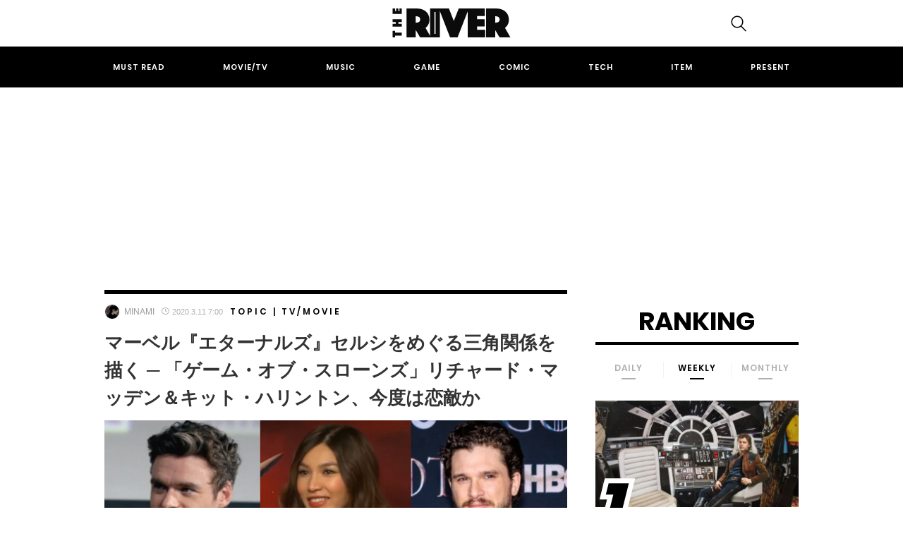

--- FILE ---
content_type: text/html; charset=utf-8
request_url: https://www.google.com/recaptcha/api2/anchor?ar=1&k=6Lc-IOgoAAAAAEugkxx7Y29d0TY9OivrtBil-O6l&co=aHR0cHM6Ly90aGVyaXZlci5qcDo0NDM.&hl=en&v=PoyoqOPhxBO7pBk68S4YbpHZ&size=invisible&anchor-ms=20000&execute-ms=30000&cb=2g3vhg4mumn5
body_size: 49817
content:
<!DOCTYPE HTML><html dir="ltr" lang="en"><head><meta http-equiv="Content-Type" content="text/html; charset=UTF-8">
<meta http-equiv="X-UA-Compatible" content="IE=edge">
<title>reCAPTCHA</title>
<style type="text/css">
/* cyrillic-ext */
@font-face {
  font-family: 'Roboto';
  font-style: normal;
  font-weight: 400;
  font-stretch: 100%;
  src: url(//fonts.gstatic.com/s/roboto/v48/KFO7CnqEu92Fr1ME7kSn66aGLdTylUAMa3GUBHMdazTgWw.woff2) format('woff2');
  unicode-range: U+0460-052F, U+1C80-1C8A, U+20B4, U+2DE0-2DFF, U+A640-A69F, U+FE2E-FE2F;
}
/* cyrillic */
@font-face {
  font-family: 'Roboto';
  font-style: normal;
  font-weight: 400;
  font-stretch: 100%;
  src: url(//fonts.gstatic.com/s/roboto/v48/KFO7CnqEu92Fr1ME7kSn66aGLdTylUAMa3iUBHMdazTgWw.woff2) format('woff2');
  unicode-range: U+0301, U+0400-045F, U+0490-0491, U+04B0-04B1, U+2116;
}
/* greek-ext */
@font-face {
  font-family: 'Roboto';
  font-style: normal;
  font-weight: 400;
  font-stretch: 100%;
  src: url(//fonts.gstatic.com/s/roboto/v48/KFO7CnqEu92Fr1ME7kSn66aGLdTylUAMa3CUBHMdazTgWw.woff2) format('woff2');
  unicode-range: U+1F00-1FFF;
}
/* greek */
@font-face {
  font-family: 'Roboto';
  font-style: normal;
  font-weight: 400;
  font-stretch: 100%;
  src: url(//fonts.gstatic.com/s/roboto/v48/KFO7CnqEu92Fr1ME7kSn66aGLdTylUAMa3-UBHMdazTgWw.woff2) format('woff2');
  unicode-range: U+0370-0377, U+037A-037F, U+0384-038A, U+038C, U+038E-03A1, U+03A3-03FF;
}
/* math */
@font-face {
  font-family: 'Roboto';
  font-style: normal;
  font-weight: 400;
  font-stretch: 100%;
  src: url(//fonts.gstatic.com/s/roboto/v48/KFO7CnqEu92Fr1ME7kSn66aGLdTylUAMawCUBHMdazTgWw.woff2) format('woff2');
  unicode-range: U+0302-0303, U+0305, U+0307-0308, U+0310, U+0312, U+0315, U+031A, U+0326-0327, U+032C, U+032F-0330, U+0332-0333, U+0338, U+033A, U+0346, U+034D, U+0391-03A1, U+03A3-03A9, U+03B1-03C9, U+03D1, U+03D5-03D6, U+03F0-03F1, U+03F4-03F5, U+2016-2017, U+2034-2038, U+203C, U+2040, U+2043, U+2047, U+2050, U+2057, U+205F, U+2070-2071, U+2074-208E, U+2090-209C, U+20D0-20DC, U+20E1, U+20E5-20EF, U+2100-2112, U+2114-2115, U+2117-2121, U+2123-214F, U+2190, U+2192, U+2194-21AE, U+21B0-21E5, U+21F1-21F2, U+21F4-2211, U+2213-2214, U+2216-22FF, U+2308-230B, U+2310, U+2319, U+231C-2321, U+2336-237A, U+237C, U+2395, U+239B-23B7, U+23D0, U+23DC-23E1, U+2474-2475, U+25AF, U+25B3, U+25B7, U+25BD, U+25C1, U+25CA, U+25CC, U+25FB, U+266D-266F, U+27C0-27FF, U+2900-2AFF, U+2B0E-2B11, U+2B30-2B4C, U+2BFE, U+3030, U+FF5B, U+FF5D, U+1D400-1D7FF, U+1EE00-1EEFF;
}
/* symbols */
@font-face {
  font-family: 'Roboto';
  font-style: normal;
  font-weight: 400;
  font-stretch: 100%;
  src: url(//fonts.gstatic.com/s/roboto/v48/KFO7CnqEu92Fr1ME7kSn66aGLdTylUAMaxKUBHMdazTgWw.woff2) format('woff2');
  unicode-range: U+0001-000C, U+000E-001F, U+007F-009F, U+20DD-20E0, U+20E2-20E4, U+2150-218F, U+2190, U+2192, U+2194-2199, U+21AF, U+21E6-21F0, U+21F3, U+2218-2219, U+2299, U+22C4-22C6, U+2300-243F, U+2440-244A, U+2460-24FF, U+25A0-27BF, U+2800-28FF, U+2921-2922, U+2981, U+29BF, U+29EB, U+2B00-2BFF, U+4DC0-4DFF, U+FFF9-FFFB, U+10140-1018E, U+10190-1019C, U+101A0, U+101D0-101FD, U+102E0-102FB, U+10E60-10E7E, U+1D2C0-1D2D3, U+1D2E0-1D37F, U+1F000-1F0FF, U+1F100-1F1AD, U+1F1E6-1F1FF, U+1F30D-1F30F, U+1F315, U+1F31C, U+1F31E, U+1F320-1F32C, U+1F336, U+1F378, U+1F37D, U+1F382, U+1F393-1F39F, U+1F3A7-1F3A8, U+1F3AC-1F3AF, U+1F3C2, U+1F3C4-1F3C6, U+1F3CA-1F3CE, U+1F3D4-1F3E0, U+1F3ED, U+1F3F1-1F3F3, U+1F3F5-1F3F7, U+1F408, U+1F415, U+1F41F, U+1F426, U+1F43F, U+1F441-1F442, U+1F444, U+1F446-1F449, U+1F44C-1F44E, U+1F453, U+1F46A, U+1F47D, U+1F4A3, U+1F4B0, U+1F4B3, U+1F4B9, U+1F4BB, U+1F4BF, U+1F4C8-1F4CB, U+1F4D6, U+1F4DA, U+1F4DF, U+1F4E3-1F4E6, U+1F4EA-1F4ED, U+1F4F7, U+1F4F9-1F4FB, U+1F4FD-1F4FE, U+1F503, U+1F507-1F50B, U+1F50D, U+1F512-1F513, U+1F53E-1F54A, U+1F54F-1F5FA, U+1F610, U+1F650-1F67F, U+1F687, U+1F68D, U+1F691, U+1F694, U+1F698, U+1F6AD, U+1F6B2, U+1F6B9-1F6BA, U+1F6BC, U+1F6C6-1F6CF, U+1F6D3-1F6D7, U+1F6E0-1F6EA, U+1F6F0-1F6F3, U+1F6F7-1F6FC, U+1F700-1F7FF, U+1F800-1F80B, U+1F810-1F847, U+1F850-1F859, U+1F860-1F887, U+1F890-1F8AD, U+1F8B0-1F8BB, U+1F8C0-1F8C1, U+1F900-1F90B, U+1F93B, U+1F946, U+1F984, U+1F996, U+1F9E9, U+1FA00-1FA6F, U+1FA70-1FA7C, U+1FA80-1FA89, U+1FA8F-1FAC6, U+1FACE-1FADC, U+1FADF-1FAE9, U+1FAF0-1FAF8, U+1FB00-1FBFF;
}
/* vietnamese */
@font-face {
  font-family: 'Roboto';
  font-style: normal;
  font-weight: 400;
  font-stretch: 100%;
  src: url(//fonts.gstatic.com/s/roboto/v48/KFO7CnqEu92Fr1ME7kSn66aGLdTylUAMa3OUBHMdazTgWw.woff2) format('woff2');
  unicode-range: U+0102-0103, U+0110-0111, U+0128-0129, U+0168-0169, U+01A0-01A1, U+01AF-01B0, U+0300-0301, U+0303-0304, U+0308-0309, U+0323, U+0329, U+1EA0-1EF9, U+20AB;
}
/* latin-ext */
@font-face {
  font-family: 'Roboto';
  font-style: normal;
  font-weight: 400;
  font-stretch: 100%;
  src: url(//fonts.gstatic.com/s/roboto/v48/KFO7CnqEu92Fr1ME7kSn66aGLdTylUAMa3KUBHMdazTgWw.woff2) format('woff2');
  unicode-range: U+0100-02BA, U+02BD-02C5, U+02C7-02CC, U+02CE-02D7, U+02DD-02FF, U+0304, U+0308, U+0329, U+1D00-1DBF, U+1E00-1E9F, U+1EF2-1EFF, U+2020, U+20A0-20AB, U+20AD-20C0, U+2113, U+2C60-2C7F, U+A720-A7FF;
}
/* latin */
@font-face {
  font-family: 'Roboto';
  font-style: normal;
  font-weight: 400;
  font-stretch: 100%;
  src: url(//fonts.gstatic.com/s/roboto/v48/KFO7CnqEu92Fr1ME7kSn66aGLdTylUAMa3yUBHMdazQ.woff2) format('woff2');
  unicode-range: U+0000-00FF, U+0131, U+0152-0153, U+02BB-02BC, U+02C6, U+02DA, U+02DC, U+0304, U+0308, U+0329, U+2000-206F, U+20AC, U+2122, U+2191, U+2193, U+2212, U+2215, U+FEFF, U+FFFD;
}
/* cyrillic-ext */
@font-face {
  font-family: 'Roboto';
  font-style: normal;
  font-weight: 500;
  font-stretch: 100%;
  src: url(//fonts.gstatic.com/s/roboto/v48/KFO7CnqEu92Fr1ME7kSn66aGLdTylUAMa3GUBHMdazTgWw.woff2) format('woff2');
  unicode-range: U+0460-052F, U+1C80-1C8A, U+20B4, U+2DE0-2DFF, U+A640-A69F, U+FE2E-FE2F;
}
/* cyrillic */
@font-face {
  font-family: 'Roboto';
  font-style: normal;
  font-weight: 500;
  font-stretch: 100%;
  src: url(//fonts.gstatic.com/s/roboto/v48/KFO7CnqEu92Fr1ME7kSn66aGLdTylUAMa3iUBHMdazTgWw.woff2) format('woff2');
  unicode-range: U+0301, U+0400-045F, U+0490-0491, U+04B0-04B1, U+2116;
}
/* greek-ext */
@font-face {
  font-family: 'Roboto';
  font-style: normal;
  font-weight: 500;
  font-stretch: 100%;
  src: url(//fonts.gstatic.com/s/roboto/v48/KFO7CnqEu92Fr1ME7kSn66aGLdTylUAMa3CUBHMdazTgWw.woff2) format('woff2');
  unicode-range: U+1F00-1FFF;
}
/* greek */
@font-face {
  font-family: 'Roboto';
  font-style: normal;
  font-weight: 500;
  font-stretch: 100%;
  src: url(//fonts.gstatic.com/s/roboto/v48/KFO7CnqEu92Fr1ME7kSn66aGLdTylUAMa3-UBHMdazTgWw.woff2) format('woff2');
  unicode-range: U+0370-0377, U+037A-037F, U+0384-038A, U+038C, U+038E-03A1, U+03A3-03FF;
}
/* math */
@font-face {
  font-family: 'Roboto';
  font-style: normal;
  font-weight: 500;
  font-stretch: 100%;
  src: url(//fonts.gstatic.com/s/roboto/v48/KFO7CnqEu92Fr1ME7kSn66aGLdTylUAMawCUBHMdazTgWw.woff2) format('woff2');
  unicode-range: U+0302-0303, U+0305, U+0307-0308, U+0310, U+0312, U+0315, U+031A, U+0326-0327, U+032C, U+032F-0330, U+0332-0333, U+0338, U+033A, U+0346, U+034D, U+0391-03A1, U+03A3-03A9, U+03B1-03C9, U+03D1, U+03D5-03D6, U+03F0-03F1, U+03F4-03F5, U+2016-2017, U+2034-2038, U+203C, U+2040, U+2043, U+2047, U+2050, U+2057, U+205F, U+2070-2071, U+2074-208E, U+2090-209C, U+20D0-20DC, U+20E1, U+20E5-20EF, U+2100-2112, U+2114-2115, U+2117-2121, U+2123-214F, U+2190, U+2192, U+2194-21AE, U+21B0-21E5, U+21F1-21F2, U+21F4-2211, U+2213-2214, U+2216-22FF, U+2308-230B, U+2310, U+2319, U+231C-2321, U+2336-237A, U+237C, U+2395, U+239B-23B7, U+23D0, U+23DC-23E1, U+2474-2475, U+25AF, U+25B3, U+25B7, U+25BD, U+25C1, U+25CA, U+25CC, U+25FB, U+266D-266F, U+27C0-27FF, U+2900-2AFF, U+2B0E-2B11, U+2B30-2B4C, U+2BFE, U+3030, U+FF5B, U+FF5D, U+1D400-1D7FF, U+1EE00-1EEFF;
}
/* symbols */
@font-face {
  font-family: 'Roboto';
  font-style: normal;
  font-weight: 500;
  font-stretch: 100%;
  src: url(//fonts.gstatic.com/s/roboto/v48/KFO7CnqEu92Fr1ME7kSn66aGLdTylUAMaxKUBHMdazTgWw.woff2) format('woff2');
  unicode-range: U+0001-000C, U+000E-001F, U+007F-009F, U+20DD-20E0, U+20E2-20E4, U+2150-218F, U+2190, U+2192, U+2194-2199, U+21AF, U+21E6-21F0, U+21F3, U+2218-2219, U+2299, U+22C4-22C6, U+2300-243F, U+2440-244A, U+2460-24FF, U+25A0-27BF, U+2800-28FF, U+2921-2922, U+2981, U+29BF, U+29EB, U+2B00-2BFF, U+4DC0-4DFF, U+FFF9-FFFB, U+10140-1018E, U+10190-1019C, U+101A0, U+101D0-101FD, U+102E0-102FB, U+10E60-10E7E, U+1D2C0-1D2D3, U+1D2E0-1D37F, U+1F000-1F0FF, U+1F100-1F1AD, U+1F1E6-1F1FF, U+1F30D-1F30F, U+1F315, U+1F31C, U+1F31E, U+1F320-1F32C, U+1F336, U+1F378, U+1F37D, U+1F382, U+1F393-1F39F, U+1F3A7-1F3A8, U+1F3AC-1F3AF, U+1F3C2, U+1F3C4-1F3C6, U+1F3CA-1F3CE, U+1F3D4-1F3E0, U+1F3ED, U+1F3F1-1F3F3, U+1F3F5-1F3F7, U+1F408, U+1F415, U+1F41F, U+1F426, U+1F43F, U+1F441-1F442, U+1F444, U+1F446-1F449, U+1F44C-1F44E, U+1F453, U+1F46A, U+1F47D, U+1F4A3, U+1F4B0, U+1F4B3, U+1F4B9, U+1F4BB, U+1F4BF, U+1F4C8-1F4CB, U+1F4D6, U+1F4DA, U+1F4DF, U+1F4E3-1F4E6, U+1F4EA-1F4ED, U+1F4F7, U+1F4F9-1F4FB, U+1F4FD-1F4FE, U+1F503, U+1F507-1F50B, U+1F50D, U+1F512-1F513, U+1F53E-1F54A, U+1F54F-1F5FA, U+1F610, U+1F650-1F67F, U+1F687, U+1F68D, U+1F691, U+1F694, U+1F698, U+1F6AD, U+1F6B2, U+1F6B9-1F6BA, U+1F6BC, U+1F6C6-1F6CF, U+1F6D3-1F6D7, U+1F6E0-1F6EA, U+1F6F0-1F6F3, U+1F6F7-1F6FC, U+1F700-1F7FF, U+1F800-1F80B, U+1F810-1F847, U+1F850-1F859, U+1F860-1F887, U+1F890-1F8AD, U+1F8B0-1F8BB, U+1F8C0-1F8C1, U+1F900-1F90B, U+1F93B, U+1F946, U+1F984, U+1F996, U+1F9E9, U+1FA00-1FA6F, U+1FA70-1FA7C, U+1FA80-1FA89, U+1FA8F-1FAC6, U+1FACE-1FADC, U+1FADF-1FAE9, U+1FAF0-1FAF8, U+1FB00-1FBFF;
}
/* vietnamese */
@font-face {
  font-family: 'Roboto';
  font-style: normal;
  font-weight: 500;
  font-stretch: 100%;
  src: url(//fonts.gstatic.com/s/roboto/v48/KFO7CnqEu92Fr1ME7kSn66aGLdTylUAMa3OUBHMdazTgWw.woff2) format('woff2');
  unicode-range: U+0102-0103, U+0110-0111, U+0128-0129, U+0168-0169, U+01A0-01A1, U+01AF-01B0, U+0300-0301, U+0303-0304, U+0308-0309, U+0323, U+0329, U+1EA0-1EF9, U+20AB;
}
/* latin-ext */
@font-face {
  font-family: 'Roboto';
  font-style: normal;
  font-weight: 500;
  font-stretch: 100%;
  src: url(//fonts.gstatic.com/s/roboto/v48/KFO7CnqEu92Fr1ME7kSn66aGLdTylUAMa3KUBHMdazTgWw.woff2) format('woff2');
  unicode-range: U+0100-02BA, U+02BD-02C5, U+02C7-02CC, U+02CE-02D7, U+02DD-02FF, U+0304, U+0308, U+0329, U+1D00-1DBF, U+1E00-1E9F, U+1EF2-1EFF, U+2020, U+20A0-20AB, U+20AD-20C0, U+2113, U+2C60-2C7F, U+A720-A7FF;
}
/* latin */
@font-face {
  font-family: 'Roboto';
  font-style: normal;
  font-weight: 500;
  font-stretch: 100%;
  src: url(//fonts.gstatic.com/s/roboto/v48/KFO7CnqEu92Fr1ME7kSn66aGLdTylUAMa3yUBHMdazQ.woff2) format('woff2');
  unicode-range: U+0000-00FF, U+0131, U+0152-0153, U+02BB-02BC, U+02C6, U+02DA, U+02DC, U+0304, U+0308, U+0329, U+2000-206F, U+20AC, U+2122, U+2191, U+2193, U+2212, U+2215, U+FEFF, U+FFFD;
}
/* cyrillic-ext */
@font-face {
  font-family: 'Roboto';
  font-style: normal;
  font-weight: 900;
  font-stretch: 100%;
  src: url(//fonts.gstatic.com/s/roboto/v48/KFO7CnqEu92Fr1ME7kSn66aGLdTylUAMa3GUBHMdazTgWw.woff2) format('woff2');
  unicode-range: U+0460-052F, U+1C80-1C8A, U+20B4, U+2DE0-2DFF, U+A640-A69F, U+FE2E-FE2F;
}
/* cyrillic */
@font-face {
  font-family: 'Roboto';
  font-style: normal;
  font-weight: 900;
  font-stretch: 100%;
  src: url(//fonts.gstatic.com/s/roboto/v48/KFO7CnqEu92Fr1ME7kSn66aGLdTylUAMa3iUBHMdazTgWw.woff2) format('woff2');
  unicode-range: U+0301, U+0400-045F, U+0490-0491, U+04B0-04B1, U+2116;
}
/* greek-ext */
@font-face {
  font-family: 'Roboto';
  font-style: normal;
  font-weight: 900;
  font-stretch: 100%;
  src: url(//fonts.gstatic.com/s/roboto/v48/KFO7CnqEu92Fr1ME7kSn66aGLdTylUAMa3CUBHMdazTgWw.woff2) format('woff2');
  unicode-range: U+1F00-1FFF;
}
/* greek */
@font-face {
  font-family: 'Roboto';
  font-style: normal;
  font-weight: 900;
  font-stretch: 100%;
  src: url(//fonts.gstatic.com/s/roboto/v48/KFO7CnqEu92Fr1ME7kSn66aGLdTylUAMa3-UBHMdazTgWw.woff2) format('woff2');
  unicode-range: U+0370-0377, U+037A-037F, U+0384-038A, U+038C, U+038E-03A1, U+03A3-03FF;
}
/* math */
@font-face {
  font-family: 'Roboto';
  font-style: normal;
  font-weight: 900;
  font-stretch: 100%;
  src: url(//fonts.gstatic.com/s/roboto/v48/KFO7CnqEu92Fr1ME7kSn66aGLdTylUAMawCUBHMdazTgWw.woff2) format('woff2');
  unicode-range: U+0302-0303, U+0305, U+0307-0308, U+0310, U+0312, U+0315, U+031A, U+0326-0327, U+032C, U+032F-0330, U+0332-0333, U+0338, U+033A, U+0346, U+034D, U+0391-03A1, U+03A3-03A9, U+03B1-03C9, U+03D1, U+03D5-03D6, U+03F0-03F1, U+03F4-03F5, U+2016-2017, U+2034-2038, U+203C, U+2040, U+2043, U+2047, U+2050, U+2057, U+205F, U+2070-2071, U+2074-208E, U+2090-209C, U+20D0-20DC, U+20E1, U+20E5-20EF, U+2100-2112, U+2114-2115, U+2117-2121, U+2123-214F, U+2190, U+2192, U+2194-21AE, U+21B0-21E5, U+21F1-21F2, U+21F4-2211, U+2213-2214, U+2216-22FF, U+2308-230B, U+2310, U+2319, U+231C-2321, U+2336-237A, U+237C, U+2395, U+239B-23B7, U+23D0, U+23DC-23E1, U+2474-2475, U+25AF, U+25B3, U+25B7, U+25BD, U+25C1, U+25CA, U+25CC, U+25FB, U+266D-266F, U+27C0-27FF, U+2900-2AFF, U+2B0E-2B11, U+2B30-2B4C, U+2BFE, U+3030, U+FF5B, U+FF5D, U+1D400-1D7FF, U+1EE00-1EEFF;
}
/* symbols */
@font-face {
  font-family: 'Roboto';
  font-style: normal;
  font-weight: 900;
  font-stretch: 100%;
  src: url(//fonts.gstatic.com/s/roboto/v48/KFO7CnqEu92Fr1ME7kSn66aGLdTylUAMaxKUBHMdazTgWw.woff2) format('woff2');
  unicode-range: U+0001-000C, U+000E-001F, U+007F-009F, U+20DD-20E0, U+20E2-20E4, U+2150-218F, U+2190, U+2192, U+2194-2199, U+21AF, U+21E6-21F0, U+21F3, U+2218-2219, U+2299, U+22C4-22C6, U+2300-243F, U+2440-244A, U+2460-24FF, U+25A0-27BF, U+2800-28FF, U+2921-2922, U+2981, U+29BF, U+29EB, U+2B00-2BFF, U+4DC0-4DFF, U+FFF9-FFFB, U+10140-1018E, U+10190-1019C, U+101A0, U+101D0-101FD, U+102E0-102FB, U+10E60-10E7E, U+1D2C0-1D2D3, U+1D2E0-1D37F, U+1F000-1F0FF, U+1F100-1F1AD, U+1F1E6-1F1FF, U+1F30D-1F30F, U+1F315, U+1F31C, U+1F31E, U+1F320-1F32C, U+1F336, U+1F378, U+1F37D, U+1F382, U+1F393-1F39F, U+1F3A7-1F3A8, U+1F3AC-1F3AF, U+1F3C2, U+1F3C4-1F3C6, U+1F3CA-1F3CE, U+1F3D4-1F3E0, U+1F3ED, U+1F3F1-1F3F3, U+1F3F5-1F3F7, U+1F408, U+1F415, U+1F41F, U+1F426, U+1F43F, U+1F441-1F442, U+1F444, U+1F446-1F449, U+1F44C-1F44E, U+1F453, U+1F46A, U+1F47D, U+1F4A3, U+1F4B0, U+1F4B3, U+1F4B9, U+1F4BB, U+1F4BF, U+1F4C8-1F4CB, U+1F4D6, U+1F4DA, U+1F4DF, U+1F4E3-1F4E6, U+1F4EA-1F4ED, U+1F4F7, U+1F4F9-1F4FB, U+1F4FD-1F4FE, U+1F503, U+1F507-1F50B, U+1F50D, U+1F512-1F513, U+1F53E-1F54A, U+1F54F-1F5FA, U+1F610, U+1F650-1F67F, U+1F687, U+1F68D, U+1F691, U+1F694, U+1F698, U+1F6AD, U+1F6B2, U+1F6B9-1F6BA, U+1F6BC, U+1F6C6-1F6CF, U+1F6D3-1F6D7, U+1F6E0-1F6EA, U+1F6F0-1F6F3, U+1F6F7-1F6FC, U+1F700-1F7FF, U+1F800-1F80B, U+1F810-1F847, U+1F850-1F859, U+1F860-1F887, U+1F890-1F8AD, U+1F8B0-1F8BB, U+1F8C0-1F8C1, U+1F900-1F90B, U+1F93B, U+1F946, U+1F984, U+1F996, U+1F9E9, U+1FA00-1FA6F, U+1FA70-1FA7C, U+1FA80-1FA89, U+1FA8F-1FAC6, U+1FACE-1FADC, U+1FADF-1FAE9, U+1FAF0-1FAF8, U+1FB00-1FBFF;
}
/* vietnamese */
@font-face {
  font-family: 'Roboto';
  font-style: normal;
  font-weight: 900;
  font-stretch: 100%;
  src: url(//fonts.gstatic.com/s/roboto/v48/KFO7CnqEu92Fr1ME7kSn66aGLdTylUAMa3OUBHMdazTgWw.woff2) format('woff2');
  unicode-range: U+0102-0103, U+0110-0111, U+0128-0129, U+0168-0169, U+01A0-01A1, U+01AF-01B0, U+0300-0301, U+0303-0304, U+0308-0309, U+0323, U+0329, U+1EA0-1EF9, U+20AB;
}
/* latin-ext */
@font-face {
  font-family: 'Roboto';
  font-style: normal;
  font-weight: 900;
  font-stretch: 100%;
  src: url(//fonts.gstatic.com/s/roboto/v48/KFO7CnqEu92Fr1ME7kSn66aGLdTylUAMa3KUBHMdazTgWw.woff2) format('woff2');
  unicode-range: U+0100-02BA, U+02BD-02C5, U+02C7-02CC, U+02CE-02D7, U+02DD-02FF, U+0304, U+0308, U+0329, U+1D00-1DBF, U+1E00-1E9F, U+1EF2-1EFF, U+2020, U+20A0-20AB, U+20AD-20C0, U+2113, U+2C60-2C7F, U+A720-A7FF;
}
/* latin */
@font-face {
  font-family: 'Roboto';
  font-style: normal;
  font-weight: 900;
  font-stretch: 100%;
  src: url(//fonts.gstatic.com/s/roboto/v48/KFO7CnqEu92Fr1ME7kSn66aGLdTylUAMa3yUBHMdazQ.woff2) format('woff2');
  unicode-range: U+0000-00FF, U+0131, U+0152-0153, U+02BB-02BC, U+02C6, U+02DA, U+02DC, U+0304, U+0308, U+0329, U+2000-206F, U+20AC, U+2122, U+2191, U+2193, U+2212, U+2215, U+FEFF, U+FFFD;
}

</style>
<link rel="stylesheet" type="text/css" href="https://www.gstatic.com/recaptcha/releases/PoyoqOPhxBO7pBk68S4YbpHZ/styles__ltr.css">
<script nonce="k5CesLlN21mU3U-lE07DpQ" type="text/javascript">window['__recaptcha_api'] = 'https://www.google.com/recaptcha/api2/';</script>
<script type="text/javascript" src="https://www.gstatic.com/recaptcha/releases/PoyoqOPhxBO7pBk68S4YbpHZ/recaptcha__en.js" nonce="k5CesLlN21mU3U-lE07DpQ">
      
    </script></head>
<body><div id="rc-anchor-alert" class="rc-anchor-alert"></div>
<input type="hidden" id="recaptcha-token" value="[base64]">
<script type="text/javascript" nonce="k5CesLlN21mU3U-lE07DpQ">
      recaptcha.anchor.Main.init("[\x22ainput\x22,[\x22bgdata\x22,\x22\x22,\[base64]/[base64]/[base64]/[base64]/[base64]/[base64]/KGcoTywyNTMsTy5PKSxVRyhPLEMpKTpnKE8sMjUzLEMpLE8pKSxsKSksTykpfSxieT1mdW5jdGlvbihDLE8sdSxsKXtmb3IobD0odT1SKEMpLDApO08+MDtPLS0pbD1sPDw4fFooQyk7ZyhDLHUsbCl9LFVHPWZ1bmN0aW9uKEMsTyl7Qy5pLmxlbmd0aD4xMDQ/[base64]/[base64]/[base64]/[base64]/[base64]/[base64]/[base64]\\u003d\x22,\[base64]\\u003d\x22,\x22w7g0DsK1wqnDuj5KJ21VD8O/wps1wo0hwrfCgMOdw4MqVMOVZMOmBSHDpcOww4JzRMKvNghqXsODJiTDgzofw50uJ8O/E8OWwo5aaQ0NVMK2BhDDniV6QyDCtUvCrTZeYsO9w7XCj8K9aCxUwpknwrVAw79LThg9wrM+wrPCrjzDjsKcLVQ4N8OmJDYKwrQ/c1khECg5QRsLKMKpV8OGZcOuGgnCszDDsHtIwqoQWgoAwq/DuMKtw4PDj8K9S0zDqhVgwrFnw4x+Q8KaWFPDsk4jX8OMGMKTw4/DlsKYWkh1IsOTCGlgw53Cv1kvN0Z9fUBtSVc+VMKVasKGwpcYLcOAP8O7BMKjJMOCD8ONCcKhKsOTw5QwwoUXcMOOw5pNeicAFGZqI8KVazFXA3J5wpzDmcOsw494w4BYw44uwodcJhdxQmvDlMKXw6YuXGrDtsOXRcKuw4fDncOoTsKcUgXDnHbCtDsnwojCiMOHeA/CsMOAasKTwoA2w6DDhDEIwrleAn0EwqjDpHzCu8OMEcOGw4HDuMOPwofCpC7Dh8KAWMOPwqopwqXDu8Kdw4jClMKPfcK8U2hJUcK5CRLDthjDjMKfLcOewoPDvsO8NT8Pwp/[base64]/CisK7PMKZGMK0RMOPQcOrYMKrFF8RJcKPwpkDw6nCjcKhw5pXLibCgsOKw4vCmxtKGBkiwpbCk2g5w6HDu1DDsMKywqkjeBvCtcKcNx7DqMOkX1HCgy7CoUNjf8Krw5HDtsKNwqFNIcKvS8Khwp0zw7LCnmtQb8ORX8OSSB8/w57DuWpEwrA1FsKQfMOgB0HDiXYxHcO3wr/CrDrCrcObXcOaRVspDVs0w7NVExTDtmsXw5jDl2zClldIGw7DqBDDisO+w4Ytw5XDkMKoNcOGfzJaUcOSwoQ0O37Dv8KtN8Kxwo/ChAFwMcOYw7wCWcKvw7U4Xj99wrpLw6LDoERvTMOkw4bDisOlJsKfw6V+wohNwrFgw7BDKT0GwrTCqsOvWxTCkwgKcsOzCsO/AMK2w6oBACbDncOFw6HCsMK+w6jCsCjCrDvDvDvDpGHChyLCmcOdwrTDr3rClkNXdcKbwpjChQbCo0vDgVgxw4oVwqHDqMKtw5/[base64]/DgMKaPWnDiAhYIMK/[base64]/CusKOwpNKKhXCv8KmRsOkfiLCucKhwrvCiysgwrfDiFU/[base64]/RcO9QyDCmMOhw7FGw5XDksKrWMORw6DDhcOgwrIxw5jCk8OTIlrDgmIlwoXDmcOnUkhbX8OtKW/DjcKswohyw4/DksO1wq06wpHDkkp/w6tFwpE5wpg0YhLChk/[base64]/CoHhsworDhnM4JsOWeMOyVsOqTATCgH/Do3hGw6vDrEzCmGEDRmjCr8KnasOgH27Dsn4gN8KZwpkyLAnDrTdVw49vw4jCqMOfwqhTbEnCsBnCpgYJw77DjTAtwrDDhE1Iwq7CklxXw6nCgiE2wpUJw4ECwqAUw4hxw4k/KMOmwq3DoFfCn8OXE8KOb8K6wpTCilNVaDBpf8Ksw5XCnsO6KcKkwpk7wrIxJTpEwqzCgHghw5HCqyp6w7bClV9dw78kw5TDiVY4woc0wrfCpMOcQS/DpjxNOsOhEsKyw57CqsOQV1gKbcO/wr3DnCfDl8OJw6fCssK+JMK0Ny5HYio3wp3ChlNhw6nDpcKkwr5IwrAVwqjCjCLDn8OOR8KLwox4cycNCMO8w7AWw4fCq8Ofw5JpAsK8KsO+Q2TDt8KJw7DCghLCvcKJZsO2fMOHPHFKekITwrt4w6Riw5XDkTXCqT8IBMKsaDDDqy8JXsO4w57CmUZfwp/[base64]/CiGwEJ8Kcw4jDrMKyw7gRLlzCusOhwrDCjsOJIMO5RsOCKMKTw6PDjVTDoh3Ds8OdPMKDFUfCtHRwAMO5w6hhNMO7w7YpEcKTwpdLwpINT8OrwoDDpcOeTGYUwqfDk8KtW2rChR/CqMKWBwLDhzZtJHhsw6/[base64]/DlA7DrcKHw43CscKudWDCuFQkU8ORwovDqMKKwoVpKw4jPTLDqCluwqHCpm4Dw7PCmMOBw73DpcOGwoPCn2PDocO4w5jDhmjCsBrCqMK+FRB5wolnU0jCpcOhw67Cnm/DmH3DmMO8OwJhw7ITwpgVaCcTXV8IUQdxJcKuSMO9K8KawonCnCrDm8O4w4NDSB1zeH/Cn2t/w5DCqcOIwqfCi393w5fDrgxTwpfCtiopwqA0NcKuw7ZoAMK0w50MbRw0w77DvHdUB3YvZ8Kxw6dMEwE0FsOCRxTDu8K4LlLCrcKZQMOwJVzDncKLw7VjRMKWw6p3wp/Dk3J+w6vCmHnDl0fDh8KFw5rDlQlmC8KAw6ELcwDDkMKAVGIFw4A4PcOtdx9JSsODwqNlAMKnw5zCn3zCrMKjw50hw6JgKMOEwop/amsbdSdzw7IkcxfDmlI/w7bDh8OUZn4AMcKoWMO5SThrw7HDumFjVkp2H8Kswp/[base64]/ChT3DvDzDrh3CqcOxwq1hw7MTwrnCjHfCvMKAWsKBw5o2SFdVwqU3wppRTXJaZcKvwppdwqXDryESwrbCnkrChnnCiWlDwqvCqsKpw7bCrD43wop6wq1wFMOewpDCqMOdwp3CpsKsWWs9wpfCrcKbWDHDqsOBw4Eew6DDusK/w4RJb3nDr8KBOz/[base64]/DoMO7BD7CnMOvwpY1wowTw6VbZMOBbmx/esOBdsKeCsOaNjHCgEAXw7bDt2whw45dwrYnw5jClBcgP8OTwpjDk3AQwoXCmE7CvcKwGFXDt8OGKFpVc18TLMKSwqXDt1PClMOmw7XDnmzDgcOwZCvDhRJmwr5mw5ZJw5LCl8KMwqohNsKvZzvCsj/DuRbCtTjDqUMpw6fDscKmPwoyw4UBfsOVwqMzc8ObbkpdRMOcA8OVXMOwwrTCjkTCoFF0K8OLPRrChsKswprDmUdNwphPEsOwHcORw5/DgENCwpDDky16w6LDscOhwrXDicOEw67Dn0rDhHVpw6/[base64]/cFcxCQBHPcKBwq/CqS4jwqLCqnnCsjnCqSVtwp3DhMOBwrVACyglw7TCqgLDsMKFDB8pw4VGPMODw6lyw7F0w7bCjhLDl1xiwoY7wqkUwpbDpMOAw77ClMKGwrUZasK/w5TChX3CmcOXdQDDp27DqcK+BCbCk8O8OyPCjMOpwrAoCyVFwo7DqHdrTMOjSMO+woTCvyXDiMKzWcOvwrHDnQd/IhrCmQXDhcKzwrZZwobCp8OrwrvCrB/DmcKBw6rCjho2wpPCpQXDkMKpJggQNyHDkMOQcBHDsMKKwqEfw4jClF0vw5dwwrzCow/CocKmw7nCrMOOGMOqDsOuDMOyFMKewpRHbMOhwprDmG96YsO/MMKNRsO7N8OWXgLCpcK/wpwBXwDCvBnDtcOKwonCvzcUwq5dwrvCmT3Cu1kFwrHDn8KfwqnDhUdBwqhxCMKXbMOGwphoD8OPGGpcw57CgVvCicKcw5I+cMKtfClnwrsWwr1QDTTDsXcHwow4w41sw67Chm/Cul8ew4vCjiUaFzDCqyhRwqbCoHXDpynDisO2Qywhw7nCgibDphfDvMK3w7fCkMOFwqhxwpQBAHjDsz57w5LCjsOwDMKCwpbDg8K8wqEvXMKbOMK0w7V3w6s6CEQPbUzDi8ONw5fDuVrDlk/[base64]/Hm5nw4PDn8OBwrQ9w6vDmmXDhRnDlkIow67DjsKAw5DCl8Klw6/CpAsPw68uRcKXK3PCmjvDn04jwqYJIT86M8K0wptnClICR3TCqSXCpMKZPMKQQlDCt3oRw7ZFwq7Cu0JDwpg2Vx/CicKyw7dtw53Cj8O3ZX0/[base64]/CtALCjsOOXsOjPiXCu8KHPcKRwogEAT82d8OAIsOjw7nDpMOwwrtRK8KyKMOiw45zw4zDv8OANkLDhzIowqhiVHlLw4vCi33Dq8OCPFRWwqRdSXTCmMKtwqnCu8OUwrvCusKwwq/DsXcvwr/Cg2vChcKowogeHw/Dm8KZwp/CjsKNwodowovDhjkuWkbDhw7CqksoVX3DoDwGwo3Cvj9QM8OjHV5vfMKNwqnDhcOGwqjDpGI3Z8KST8KzecO8w5IpB8KyK8KVwoLDqWjCh8OTwqJYwrTCtx0ZDF3CkcKPw5omIkd8w4N/w5Z4RMKtw7bCt1w+w4QrIQrDm8KAw7x2w53Dg8KCQcKKbRNpKQhVVsOzwqHCh8KtYxpzw6oRw4vDjMOrw7Mvw7rDmHwuw4HCmxDCr2XCtcKqwo0awp/CtMKcwpMgw7TCjMOBw5DDm8KpRsOtA0zDi2YTw57Co8KmwodHwq7Dp8O4wqF7RzjCvMKvwog/[base64]/Cl8OaEMKpw7E/UklxwoQJBS0aw4vCusKkw6fDjMKMwobDnsOZwrpdW8Kkw4PCgcOYwq0mRS/ChWE6KwAZwp5uwp1ewqvCjgvDsH0VTQbDgcKYDE/[base64]/[base64]/DksK9w4nCj8KsAMKbZxdccQ/[base64]/woHDpsKNC8OQYQpvwrgOI8O1UsK8w7fDsSRjw5x1FDlBwqPDjcKdccKlwoACwofCtcKsw5DDmBcYIMO3HMOeIBnDpnrCsMOTwqvDuMK1wqvDpcO1C3FOwppzVjZMQcOlZArCsMOXdsKWY8Krw7/CkmzDqxoUwrB0w6Jowr7DsGtgSsOTw67DqUREwrpzGsK1w7LChsOdw6pvPMKTFiNSwo7DicKeDMKhfcKIFcOzwo0pw47DtGUqw7BlERYew63DqcORwqzCn2wRUcOaw7fDlcKfUcOPEcOgUiU1w5QTw5zDisKaw5nCnsO6A8OqwodJwoYpRMK/wrzCrlVdSMODBcKswrFNElDDol3DpgfDr33Cs8Kgw5pdwrTDtMKjw6IIFGzCgHnDnQNIwokMKlvDjXPCtcK5wpYhI1kvw4bCnsKpw4TCjsKLESQdw6kKwod/[base64]/DmcKswrE+PmPCjgBEwqtIwrU8AsOvS8K6w7J/w5hLw7oKwoBTI0PDqSbCjh3DiXNHw6XDvMKfeMOew6DDvcKQwrPDsMKIw5zDpMK2w6fDusOnGWl2X0Z1wrzCsjh6asKlB8OnIMK7wqcWwoDDjRJ4wpcgwqh/wrM3TEYlw5gMemofPcKYYcOUDXcVw43DgcOaw5LDhDs/c8OMXBXDqsO4PMKAGn3DsMOewolWBcKeEcKUw7B1dMOud8Ouw7c8w48Yw6zDm8OYw4PCnj/DusKBw6teHMKuBsOab8K8TUfDp8KHayVuL1RDwos6woTChMOUw5ksw5jCrEUxwqvDpsKGwpHDisOdwr/CvMKwFMKqL8KcT0wFScOhHcKaK8Kfw5Myw7VTETh0V8OHw6UdS8K1w4LDkcOdwqYbLA3DpMONMMK2w7/[base64]/DpzHDsU7DtsKRw4sSJVfDtUvDv8KCPcOHf8OVEsOuOXPCmmR8wpgCasOkGUEmRgAawq/[base64]/CsMK/G8OZAMKlwq9PbCR4wq/DggkjCMOUwqHDm8KCwp5Xw4PDgwR8GGNFKMO4f8Kvw6gawrJtTMKqcVtQw5nClnXDhkHCucKYw4/[base64]/CqjXDgkLDvsKmOUTCr3PDpMKpWcKDwrDDnsO+w4lqw7XDp00RAm3CsMKCw7DDpxvDqsKowqkjIsOADsONRsObwqZDw7PClVvDth7Doy7DiznCmB3DoMK9w7FWw4DClsKfw6dJw6sUwoAtwqlWw5zCkcOSLxLCuxrDgH3CicOwIsOpa8KwIsO9Q8OIK8K/[base64]/Cs8OsDcKWFg7CvRLCq0bDtsOiDkZbwrnDnMOYw40bcSNBw5DDtVjDuMKtTTrCpsO6w77CvcKGwpvDkcK+w6QOwq7Dv2DCiH/DvlbDlcO8ax/DlMKJWcO2XsOQBHJKw5zCimDDviYnw7nCpsOOwrNqNcKFASBuA8KvwoY7wrnCm8OkJcKIeg9wwp/Dr23DnH8aDhHDscOowpFjw559w7XCpErCscK3acOKw70+GMOkX8KPw5DDmzIYFMO9EB7Cni/CtjkKbcKxw6DDvjEETsKywplQNsOwSjrCrsKgB8O0E8OGSHvCpsOfO8K/[base64]/ccK2wqBjXsKuwqzDnDxqwoQ1woBWwqwHwpvCgW/CjsKWACTDoW/DlMOdCmbCmcKreDvClMOqdW4vw4nDslzDs8OPcMK2WgjCtsKnw5DDtMOfwqzCpFlfUXZAEsKWGQx0wotIVMO9wrBpAU1jw6LChxEQKjl7w5zDmMOuBMOSw5FQw7tQw6w+wrLDsFtLAG16CjVyAEvCgcOLfTFIDX/DuGLDtDfDn8OJH3pJHGAQf8KUwqvDjAVVKBlvw7/CosO6YcOuw4AzMcOueXROZA7CqsO9ARzCp2RFQcKFw6fDgsO1O8KoPMOgIyvDl8OewofDuj/CrmV4FMKGwqvDrsOJw4Ngw5kmw73Cp0vDmhRrB8OQwqXCmMKIaj55cMO0w4hVwrbDpnfCgcKmaGVPw5N4wplxUcOEbhgPfcOGScOjw5rCvRc3wrh8w7PCnG8nwogJw5vDjcKLI8KRw5/[base64]/CqsOWOMOoeSJPwo7Cl8O5w4NYw4nCtHvDmj4JWMOswogTA34CEsKUHsOyw5fDkcKLw4HDrMKpw7JEwqjCq8O2NsOoIsO8RDfChMOuwqFCwpRLwroZRFPCmzLDtyJYHsKfJ2bDvsOXdcK7UyvCk8O9QsK6aErDv8K/fT7CrTnDiMOOKMOiNB3DksK6Tk0ULXVRWcKVNylEwrlZH8O6wr0Zw5bCsm4xwpbCicKOw63DnMKbEcKldSQyDy0qbSrDqcOvIGdZDcKiUwDCrcKTw5/Du2QMwr7Cp8OfbhQtw6g2CMKURcK7QQ7CmcKYw70KGl7Dp8OSFMK5w48fwq7DmVPCnT3DjEd/wq4cwoTDusOswpMKAlzDusO7wpPDnzx0w4jDpcK8R8Kkw6jDpx7DrsOlwpXCocKVwq/DlcOCwpPDgk7DjsOfwqVsaBBkwpTCgMOUw4vDuQVlOx7Cg1ZjWcO7DMOjw4zDsMKLwpRQwrliHsOFTQHCvwnDkwfCosKjOMOYw79aFsONR8OhwqLCn8O5HsOWHsKkwqvCuWo7U8K8QxLDq13Dn1TChnIqw6hSXkjDvcOfwpXDu8K/McOQXMK/acOWPsK7BV1Ww4sBel8LwoTDpMOlcD7CqcKGDsOxwpUGw6QpfcO5wqnDpMK1B8OjGwbDtMKyBwNjVFLCh3A4w7cEwp/DmMKfMcOHccKdwqt6woQjCmxGMgjDgcOTwoXCsMKoQ1lOK8OUHQYhw4dpF1BEGcOVbMOoIhHCuDDDlxxIwovDpWDDgw/Cm1haw79lYWoQI8KvcsKXaDhncGREAMOAwqTDkSbDjcOLw63DhnDCr8K8w40zGEjCnsKRIsKQX15Zw6x6wojCusKFwrjCosKow7VMUsOfwqFEd8OoYldma0zCiHXCk2fDqsKFwqrCmMKGwo/ChTJbP8OuAyPCtMKxwptRM2/[base64]/CkMOyScKXw57Cv8OgwqwXJ1vCp8OVw4nCtcO5f8KnFXHDqFZpw7lEw6rCpcKpwoXCtMKOU8Kbw5pRwrV6w5TCuMOWOF9RRlZHwq5Owpslwo3CrMKFw4/DqSrDumLDh8OHEQzCu8KIGMKWIMKNHcK+SgTDlcO4wqAHwprCr09hNx/Cu8K5wqclbcKGM1DCoxPCsnkXwp9hEz1DwrJpUcO4QWPCqwzCjMOVw45zwp0wwqPCjl/[base64]/CjcOZVMO3FUDChWxgwqbCrcKJUcKCw7nCvMOnw7vCqE8Pw5zDlAwvw6INwqFMwqDCi8ONAFzDrEhGSQQzRgQXFsOrwr8wNcOaw7Rmw6LDr8KCGcO3wrpaDWMlw6dcfzlPw5oaGcO/LSQ5wp3DvcKtwrsfdsOyWcOTwoTChsKHwqQiwrfDjMKvXMKMwp/[base64]/BipewrDDvEYJOMOKw6fCn8KJd8Kcw5PDisKLHXAAFcOuHcOfwozCvnTDlsKfdm7CtsOHfSfDm8Olcxoxw55nwpk9woLDiVLCqsKiwo5jJcO5McOCbcONZMOwU8O5UMK6DMKBwpYQwpAYw4Afwp9DV8KVZV/Cs8Kdag1mQgI3WMOMecO2AMKuwpYVHmzCokLDrnDDmsKmw7VkXVLDlMKJwr/CmsOkw47CtMOfw59ARsOZETsTwpvCt8O1RAfCnn5xL8KKdm/DtMK7wpZ8C8KDwoBgwprDtMKtFhodwoLCucK7EFovw7LDrCfDjQrDicOsDMO1EwUXw5LDpQ3Cs2XDggI9w49LE8KFwq3DlhEdwo47wol0GMOfwptyQw7Do2LDpsKWwqgFH8KPw4oYwrRHwqZ5w7xTwr8tw6LCvsKrEn/Ct0Z4w5IQwoHCuGzDslxlwqFbwqN4w5MPwoDDuBQOa8Kqe8O+w6DCo8OawrFgwqfDiMOdwo3DuSU2wrgpw7jDriPCuVTCkmbCqy7Cp8OPwqrDmcO5SyFBwo8Ow7rCnRLCjcKowqXDqxhfOlzDocOmdUUNGMKaPwULw5rDpj/Cl8ObJXvCu8O6MMOXw5HCp8OYw7rDk8KYwpfCqkpOwoMQJ8K0w64BwqpnwqjCrxvDgsO8Xj/CpcOpcC3DicOWRW8jN8OWVcKNwq/Cr8K2w7PDuV1PNwvDosO/wrtGwrHDqVjCk8Opw6/CvcOVwp0ww7TDgsOQWgXDtSZcKx3DgzZXw74bIE/Dkz7Cv8KWSyHDosKbwqw+L2R3I8OTb8K5w5TDiMKdwoPCoksfalbCkcOyC8OYwpNFS2/[base64]/TC7DgMOrAhkNwpDCqBnChGbCvsKFworDi8KPWxrCujDCsDxCTXPCgnzClB/CosOuJyDDusKrw6/DpH5uw5JVw4fCpC/[base64]/DlBDCnMOiwrF6ZcOwTmJtDsKTXcKyPylXAj3CiiHDisOjw5rCigB/wp4UV1wQw4gywrB0wqzCol7CjEthw5YZX0HClsKLwoPCtcKlMHBTUMOIGlcFwqR0T8K2XcO/UMK4wq5dw6TDmsKNw5lzw7JqSMKmw4TCvlPDgj1Kw57CrcOEFcK2wotuIhfCpBrCq8KdNsKgIMKlHy3CplYbCsK5w7/ClMOPwpF3w57Ck8KUAcO2Fl1tWcKgOAxJdH3Ck8K9w4opwpzDmAjDs8KOV8KKw5E0aMKew6TCq8K4bAfDl3PCrcKTS8OswpXCr0PChBIQRMOgAcKOwr/DjTXDm8KVwqXDscKTwokmJCXCgsKdTUccRcKZwq47w740wpbCuXYXw6d5w4jCklcHWEZDGkDCvMKxd8KVaV8Uw7NLMsO7wqIhE8K2woYKwrPDlEM/[base64]/Q8KTwpzDhTXCqWbCmsOBQBDDhcOXw5LDkMKgQG3Cl8Ozw78HR0LCgcK4wrVRwoPCvQ19S2HDoi3CosOOVATCh8K0InJiFMOZBsKrAMODwqUow7zDiDZaKsKhGMOrJ8KsBsO/[base64]/CsHTDpDjDpmnDtHgJQS1ibMKbWCPDml7CqG7DsMK5w7LDhsObDsKLwpAWNsOGFcOXwr3Cu3/CrzBxJsOXwrMWXyYUcT0HFMOpHWzCrcKQwoRkw4oTw6dJHHLCmC7CocOKwo/[base64]/[base64]/CrcOmw5TDlcKGw5DDhsOFQMK8cnQcw57CvzsWwpkaeMOiOVHCmsOvw4/CjsOXw5HDrsOsC8KSJ8OVw6LCgQ/CgMKdw69ffGYzwqXDiMOKL8O1JMKRQ8KpwqoySEhAQxhbVkrDpgfDgXLCuMKjwpvCmm7DlsOSH8OWccONGWs1w6s1Q0oNwoZPwpbCo8OYw4VRFmfCpMOFw4rCohjDjMOJwrxnXsOSwr1+GcOibxHCpyt0w7AnVG3CpSjChyDDrcOrE8KlVmjDhMONw6/DmxdYwpvCscOiwojDpcObY8KPenJPF8KNw55KPyXCk3vCmQDDi8OLCQA2wrZIeDxkXcKhwo3DrsOzblXCmi0wZgMBJnnDtn0XLhrDt1TDujZSBF3Ck8OQwqXDrsKOw4jDlnMsw47DuMK4w51vQMO/BsK3wpcow6xUwpbDm8ObwqoFCVVyDMK3dhlPw4JvwqA0PA1XMk7Cv3PCuMKBwoViOTkKwpbCq8OKw6oXw77ClcOgwpEaYsOuSnTDriw/TUrDqCDDoMOtwolLwr50BS1vwr/CsjZ8RXUDZsODw6jDoQrDksOgJcObLTZNZGLCpBzCssOgw5zCmyrDj8KfM8Kzwr0Kw5/Dq8Oaw5gCCcOfOcOKw6vCrglWDgXDqDDCuG3DvcKZesO9CQopw4JZA1XDr8KrM8KEw7UBw74Mw7s0wqPDk8KFwrbDlmM2O3HCkMOdwrXCt8KMwq3DpiQ/wqNTw73CrHPCrcOyIsKmwpnDq8OdVsOmXyQ1I8Orw4/CjUnDjMKeXcKyw6skwqtRwr/Cu8OpwrjCjibCucKaDcOrwr3DtsOWM8KHw7YQwr8lw6BnS8O3wpxow68hbHHDsFjCoMOTDsKPw6LDohPCughHLkTDj8OfwqvDhMOuw6fDgsKNwr/DkWbCtUMew5MTw6XDv8OvwqHDq8KPwqLCsSHDhsKaJ3BvQhF+w43CoT/Dt8Kyb8KmC8Omw5zCm8KzFMK/[base64]/w6QTDA3CqsOfwoPCj8KXM0zDu8KqwpHDhjAzw4Eow64uw7FKAXpnw63DnsKpdxRlwpFrVmltDsKeQMONwoUuLXPDk8OqVHrCnFZlHsObDDfCssOZGsKhCgNUTgjDmMK7W2Ziw7TCvCzCusK/OxjDicOVU1JQw511wqk1w4hRw6VJSMOOL2HDkcOEI8OkBjYZwpnDjlTClMOzwokCwo1ffcO0w6FYw75XwoTDoMOowq0ESn19w67DhsKzZ8K1TQ/CkhRvwr3Ch8Kxw4MeCV5Bw5vDo8KtdDVDwofDiMKMccORw6LDulF0YUXCl8OfW8KEw4rDtgjCtsOmwprCtcO+RWRTQ8KwwrYywq7CtsKuwqPCpQ3ClMKJwrYyUsO0w7NjAsK/wrdrM8KNDcKBw75VcsKyJcOtwqXDjT8Rw5pdw5MJwqZbA8O/w5VMw7sRw6hHw6bDrcOKwq0GNHDDn8OOw70HV8Kgw4Enwqovw5vCr2LCo0MpworDkcOJw6FkwrE/FMKdS8Kaw47CtwLCnQTCim3DgcKZA8O5Z8OTZMKxa8Olwo4Iw7XCr8KCw5DCj8OiwoXDmMOVRAkrw4ZdLMKtEB/ChcKXSVHCpmRmfMOkScKifMKPw7tXw7pRw4p+w7JEIH09LmnDryFNwr/DtcK9bx3CiwPDlMO/wolkwp7DkHbDnsOANcK6MAYhLMOkZ8KMYhHDmWXDtlZkecKuwqfDi8KowrLDsAjDusOZw5DDuwLCmTxOw6ILwqcTwr9Iw7LDuMK6w6rDr8ORwo4cQ2ALMzrClMOUwoYzDsKVbm0qw5Abw7nCocK0woI2woh/wpnCisKiwoDCjcORwpYuPAzCv2jCkxwrw50aw6x6wpfDv2g0w7cjc8KkdcO4woPCsE59ZsK7GMOFw4Jhw6x5w5E8w4HCtHsuwqMyMBdjA8OofsOAwqHCsHBUesKdOi14KGB7PTQXw4bCnMKbw5lRw5lLZRU/ZcKuw6FNw4EEwo7Cl1lawrbCj0QZwrzCvBowGEscKzRkPBJww5MLC8KvccKnJBDDgmPDgsKCw5M8EQDDihs4wqrDoMOVw4XDhsOTw7fCqsOYw6kGw63Duz3CnsKoecObwqpFw61yw6N7AcOfdW/Dui9Rw5nCs8OAbkLCgzIYwqcDNsOlw7LDjGPCqcKecibDosKgQVDDiMOvIifCrBHDgWIIQ8KLw7ggw6PDggDCosKwwoTDlMKtacOJwr1bw5jDqMOBwplCw7PClcKsacONw6UeQ8K/[base64]/DlUJawrrDq8OdXDjCpMKBwojCggHDvcKBTVAfw5VvJ8ORwrYaw5vCpjjDmwM7RMO4wogNI8KxMVDCoW1GwrLCpsOVG8KhwpXDhVrDjcO5OTTCvyXCrMOgVcOLAcK7wo3DisO6OMOUwrLDmsKpw73CtkbDisOMNBJXTFDDunhTwro/wqIqw47Doyd+DcO4IcOTUMKuwoA6bcK2wqHCgMKYCyDDj8KJwrUGG8KSX3Jjwp07CsO2Qks/[base64]/Ch8OkPQQ6O8Ovw7VLw7nDiHLCrcKIwrZQw7PDkMKuwrFMXsKEwpVgw5bDisK0XG/CjGTCj8Oyw65WelPDncOGByXDs8O8Y8KTTyZOa8KAwozDr8KwNnHDs8OZwo0acUTDq8OJKyXCtMKcaDzDucKFwqw2wpjDrW7DpDdEw6o/EcOpwoNBw6h8M8Odfm4tVnQmfsKIVGw9S8O2wocvXzzDkhrCtSM5fQpMw4PClMKuR8KPw5xxQ8KDwrgxKDTCuxXDo2x+wrMwwqPCtx7DmMKSwrzCg1zCv3DCkGg5ZsOhL8Okwq8nEivCpcOyI8KZwqvCkx8Mw5zDicK0IXV7woJ8dsKrw55Iw4vDtD/[base64]/CsMKfM8OWSHvDmEE8RjzDrTdXLMO3XMOnKsOsw6TCscKvczYiQcKsfTbDu8K/wrdLW3lHZMOrEw5UwrbCpcKEQcO3OMKPw6LCq8OEMMKLWMKrw6nCmMOkw6pFw6fCvW0uclxGb8KUAsKha1PDhcOZw4JDICsSw5/[base64]/DlMOlwojCol9eRVvDqsOiH8KcD0LDjcOvKMOkGU7DjMOyI8KMUA3DgcKCFMOdw7Idw6xZwr/CsMOvGcKnwo8hw5VReGrCusOtaMKQwq/[base64]/KhxoGxt/w4pEWDLCjsKFCcK5K8KnQsKswqHDpsKcd0xzKR7CrsOudnLCgE/[base64]/YsOMXi53w7vDoMOLXgVPOQfCqcO7RA3Cs8OmVjJsYwwtw5lfAn/Dg8KTTcK0wqdRwoLDlcKyXWzCg3BjJh0NEcKDw6DCinvDqsOMw4IKBGBGwrpDAMK8f8O3wo5BQGkWdcKJw7QkHUVBOA7DpCDDusOVIsOJw5kaw7hDSsOowpsuJ8ORw5gOKTPCk8KRUsOVw4/DrMOvwrXCqhvDl8OSw41bKsOeSMO8SSzCoxDCv8KwOXbDjcKsJMKyEW7DtMO6HgAJw5nDmMKxDsO8MB/CoAfDtcOpwp/DumlLZXEhwqogwoYlw5PCsFDDpcONwrrDgypRCj8/w4wfTCllIjLCp8KIE8KSY2NVMgDDlcKPHFHDosKpW0DDuMOQBsO5wpURwq0HVSbCscKMwrnCuMOdw6bDo8O5w7PCmsOCwqLCq8OGUcKXcgDDllzCh8OAWsK9wqkDVxoVFyvDiQQya2vCkj0mwrY7YlddHcKAwp7Dg8OHwpTCuE7Dhk/CnWZyc8KWYMKgw5wPD2XCiQ5vw7gpw5/CtyExw7jCrybDgSEHaSrCsgbDrxolw4BrT8OpFsKtI0PDusOwwpHChMKbwp7DjsOcD8KUaMOcwqVCw43DmcOcwqYdwrDDisK1G2TDrzkVwpXDnSzCjG7DjsKEw6w3w67CnmzClyFOAMKzw5XCssOjQTPCvsOBw6Y1w7zCoGDCn8KFLcKuwo/DkMKhwoofMcOLIMONw6bDpT3CrsOvwqDCv23DqTcXIcOhRsKOQcKkw5Y8w7LDsyg0NcK2w4bCuWcnHcOVw47Dg8OmJcOZw6nDm8ODw4FdeHZwwrYQCsOzw6bDsAU9wovDjxbCqwzCpsOpw7MVcMOuwr9pKRVnw4jDq2o/dmoRfsKTdMO1TyDCjlnCqXMjJhsBw7bCkmEcLMKMLMOGZA7Dh2ZcNsKMw4AhSsOjwrx/XsOswpPCg3IoX1JuPxMNAcOfw5zDg8K6YMKcw5BXw43CjALCg2x9w6jCmkLCvMKzwqo/wqHDuWPCtnBhwod6w4DDtTAxwrQ5w7PCi3vCijNZDXhEDQRYwpTCq8O7BsKwW2UgOMO/w4XCscKVw6vCnsOYw5EKeD7CkmItw45VX8KewrjDqXTDr8KBw782w5XCh8KIUj/Cv8O0w43Dr0R7FEnCrsK8wo9XPj5besO2wpHCoMKJByIAwp/CicK6w5XCqsKIwpQ3FcO1e8Opw4Ycw6/[base64]/[base64]/dx8oVcOrwrVHw7TDm8OUccO1flxgWcOwJzZ8cTXDvMOlOMOSBMObVcKCw4HDi8OXw7IDwqAgw7/DljRBd0gmwpnDlsKDwoJNw7oOQXoww5fDiEnDqsOqYWXChcOTw4DCvjHDsVjDvsK1bMOoUcOkBsKPwqRRwpR6T0zCg8O7QcOrCwhlXsOGCMKvw7rCvMODwoJYaEDCmsOEwqtBe8KIwrnDmXfDiEBZwr8sw44LwovCllxjw7fDtzLDscOTQXUuLWhLw4fDuUMsw7J/[base64]/w4g9w5ZRfT8ZRQ55w7LDlQhOw73CmC/CkilGVjTCh8OMYHnCk8OlYMO2wocBwqHCuWlvwrA8w65Ew5XCtsOBU0/CusKkw63DtDPDgsOLw7/[base64]/CumRawrPCthPCi8Kgw5Ziw43Cp2nDqBYRUjEcJxLDnsO2wrx2w7rDvVfCpcKfwoYCw5HCicKIZMKpdMOgORTDkjMmw7TDsMOYwq3DncKrLMO/LXxAwqV9RhnDjcOiw6xHwp3DlyrDjG3CkcKKY8OvwoVcw4lKcl3DtxvDhRF5Kx/CsHfDmcKdBTLCjVllwpDChsOMw6HCm3Bmw6ZtBWPCmBN1w7vDocOsPsOPTSMfB2bDvgfCsMOlw7TDtcO4w47DmMKVwr4nw7PCtMKiAUIsw4kSwrfDpn3CksOqwpJ9XMK3w4I3EcKUw5hXw6koJ1/DrcOTOMOBf8OmwpPCqcO8wqp2dl8hw7fDoGUadXrCgsOxKBBhwqfDoMKwwrZFRMOrKT5AHcKaM8O/wqfCkcKUNsKBwp7DtcKUTMKJIsOAagFkw7QtTT43Q8OtPXhrcUbCk8Kyw6MSVVt1NcKOw6LChG0nEgYcKcKcw4TCpcOKw7fDn8KiKsOPw43Cg8K7CHvDgsOxw5LCmsKAwqJ7UcOjwoTCrUHDohXCmsO/[base64]/Ds8OyHmohwqhiA8KdH8OXw53DpcOgDDRpF8Kod8OwwroQworDn8OUHMKOTMKJGE/[base64]/Cj27DgMOyTMOueChnJ1fCusOTwpp7w5JAw7JMwoPCo8KuL8KcbMKEw7RPW1B9W8OUZF4RwpU8ME8Nwoc4wqBIGwISIV5fwqfDlinDnjLDg8O6wrZ6w6HCugHDiMOJVGLCv2IOwqbCiBdOTRTDtTVnw6fDtl0TwpXClcOMw5HCuS/CginCmVhuZhYUwo3CtigWwoDCh8OBwrXDtlwmwroGDQDCvRZqwoLDmsOcBj7CicOJSjfCozrCmsO8w7LCiMOzwp/[base64]/Dmg7DqcKNQ14rASTCncKWw5svw79ySwXDosOdwqzDk8Kcw5XCoi7DrsOxw4gmw77DgMKWw7lmIw/DqMKtdsK5E8KiTcK7PMOwV8KGaAl9YxzCkmXCnMOvakbDvMKlw5DCvMOBw77Cow3CrXk4wrzCsAAvBQnDkEQWw5XDvVrDjxYlVCjDgFpIG8KJwrgKLg/DvsKiDsOlw4HDksO9woLDrcOnwrAYw5pCw4jDp34LQ0QuOsKCwpdLw7ZlwoIFwpXCnMOVMcKVPMOCcFl/[base64]/DjGfCjRJnw6FKw55nTcKNRMOzBsK+wrtnw6rCpnRmwprDjxpBw4Maw5EHBsOOw4JFFMOYNMOJwrEcJsKECzXCqCzCoMKvw74cX8OYwqzDiyPDuMKyVcOQO8KEwrgPFj8XwpthwrPCocOIwqRew5JYHUUldCvCgsKuZsKDw4rCvcOxw6QKwr4BAsOIO1/CksOmw5jCl8OBw7NHb8KRBBLCtsOzwrjDq1REPMKQAAHDgF7Ck8OfCGUWw5hhCcO1wqHDm3V5B2FywpTCkRTDocKww6vCtx/[base64]/[base64]/CusK+wowZwpIIJcOFAV/ClmzCmMOYwp9LW8KmfVtQw5/CoMKrw6ZCw6rDjMK9V8OyMUtSwo0yOnJGw4xywrbDjSfDiQ3DgMK5wq/DrcOHbxDCksOBD2UawrvCvGMiw780WCgYw47DmMOiw4LDqMKUZcK2wqHCgcOHfsOkbsOuBMOywpksTcOtBMKfFsKuOGDCqW/CqmvCsMO1PhnCvsKfYHvDqcOlOMKmZcK8GMODwrLDgAnDpsOUw40+EMK9MMO9P0cqUsK2w4XCkMKQw44CwqXDkR3CnMOhFB/DgMKmV3Jjw4zDpcKcwrg9woLCpG3DnsKUwrwbwoDCncO/bMKfw50GJUsTMy7DmMKzBMORwoDCslbCnsKvwqnCh8OkwobDhw43OQ/[base64]/CjMOxGcOdWljDs3VAIsKfcFZkwofCi3DCocOKw417LiZbw7kXw5HDicO8wrLDsMOyw4YhK8KDw4dAwqXCt8OSEsKuw7IKFVPDnBnCkMOrw7/DuGtJw69MCMOEw6bDgcK1UMKfw4pdwp7DswIXInEJACtoNx3CksKMwpBmVHDDmsKVMAPDhU5jwofDvcKtwprDoMKjQABcJBx3NnIFZEnDu8OXIQkkwqbDnA/Dr8K+Fn4JwooJwpIBwoTCocKWw4EHYF5IIsOZYi01w5AFZcKYIALCrsK3w5pEwpvDpsOsasOmwprClFHCsENowo7DgsO/w67DgnTCjcOYwrHCosODCcKUJMKbTMKbwrHDtMKGAMONw5HCpsOWwrIKRgTDjFbDp0NJw7hKC8KPwop7M8O1w6UpM8OFBMOiwpk+w4heBAfCnsK8ZA7Dlg/DokLCk8K4ccOCwrAEw7zDtzwWZk4Sw49Lwosja8KkdU7DrRg/QlDDq8K7wqJAWcK8SsKEwoUNYMO2w7dAOVcxwqXDv8KvFFzDgsOAwqvDjMKUQTYRw45dFkxIDVrDtzdjBW5Kwp/CnFMfRj1hc8KCwrPDgsKqwqjDuXxjPQjCtcK/OsK1CsOBw6XCgjgdw7sRVF7Dgkcbwo7ChyATw43DkCHDr8OaccKSw4QxwoNWwoU+woB7woBtwqzCmggzNMKcesO0Di7CskvCiGQGCxxPwo4Vw7BKw4Ytwr01w47CqcKzDMKgwqDCoE9Jw7YFw4/CvA4kwo8Yw7XCs8OoQRnCnx5JGMOcwolXw5gTw6bCpW/DvsKvw4sxM2hCwrU9w6hpwogXLnQGwpvDqcKiDsOLw7vCl0sRwqAgADRpwpfCncKSw7FEw77DsDcyw6DDnypvScO6bMOVw47Ck2xKw7bDqTsxC17CoxwKw54Bw4rDlxF5wpUWNA/DjMKswobCoVfDpMOqwpw9YMOkRMKmch0OwrLDgiDCgMK7Fw8VfSkzOTnDnCJ7W04awqIgSzlPZsKWw6I/wpTDgMOcw5rDucODAj4twqXCncOYCkczw47Cg1MXccKIBXRiTQLDtMOXw4bCqMOeU8OEPkAlwrhNUxrCm8OcWmHDssOLH8K1UXXCkcKpKz4rJsK/[base64]/CmcOFMw8hHxsuOMKyw7BOw6pKFS/DgSggwprDv0QawrkBw4DChVFHZnrCiMO8w5FHMsOUwrnDk3fDgcOiwrbDocO2Z8O7w6/DsBwywr8ZBsKww6rDnsOOHGYxw7DDmnrCqsOKGBLDlMK/wqrDjcOgw7fDgwDDoMKnw4XCgkwHGk4uQD5vEMKqOlEHZAR6CSPCvirDs2lZw5TDpgc8Y8Olw5oiw6PCrxvDmxzDrMKwwrZ/CVYtT8OlURnChMO2AQLDhsODw6Bwwr4MPMOKw5EiccO2dA5RE8OQwr3DkABgw6nCqxXDvGHCl17Dm8O/wqEkw5fDrAHCvXd0w6cYw5/[base64]/[base64]/DqMOyFsKjw40jL1vCi8K0w7XDgHrCsmYLKW5uRyw2wq/DsBnDsQnDhMO4M0zDiQPDuU3CnArDicKowr4Ww405Y0MLwovDhgwrw5TDp8KEwpnDg1B3w6LCqH9zWhxWwr1hYcO4w67CqG/[base64]\\u003d\\u003d\x22],null,[\x22conf\x22,null,\x226Lc-IOgoAAAAAEugkxx7Y29d0TY9OivrtBil-O6l\x22,0,null,null,null,1,[21,125,63,73,95,87,41,43,42,83,102,105,109,121],[1017145,826],0,null,null,null,null,0,null,0,null,700,1,null,0,\[base64]/76lBhnEnQkZnOKMAhnM8xEZ\x22,0,0,null,null,1,null,0,0,null,null,null,0],\x22https://theriver.jp:443\x22,null,[3,1,1],null,null,null,1,3600,[\x22https://www.google.com/intl/en/policies/privacy/\x22,\x22https://www.google.com/intl/en/policies/terms/\x22],\x22/AjHqTkAO66TylRCMKC29wiP6qyhE441NBANL9hkua8\\u003d\x22,1,0,null,1,1769057150050,0,0,[251,232,160,110,252],null,[235,129,154,117,213],\x22RC-ecWLIGSpsu40pA\x22,null,null,null,null,null,\x220dAFcWeA6drec6TPFCQpk2FtPRlRuXTecQKFGSM1WA4cw8pcgq4DR4RbbCeeI0uF_wkgc0MzGsOSXqC7_q09fRB_xxJi95-6A1Zw\x22,1769139950046]");
    </script></body></html>

--- FILE ---
content_type: text/html; charset=utf-8
request_url: https://www.google.com/recaptcha/api2/aframe
body_size: -249
content:
<!DOCTYPE HTML><html><head><meta http-equiv="content-type" content="text/html; charset=UTF-8"></head><body><script nonce="2NrS_1_cRacTGDInkQgiWQ">/** Anti-fraud and anti-abuse applications only. See google.com/recaptcha */ try{var clients={'sodar':'https://pagead2.googlesyndication.com/pagead/sodar?'};window.addEventListener("message",function(a){try{if(a.source===window.parent){var b=JSON.parse(a.data);var c=clients[b['id']];if(c){var d=document.createElement('img');d.src=c+b['params']+'&rc='+(localStorage.getItem("rc::a")?sessionStorage.getItem("rc::b"):"");window.document.body.appendChild(d);sessionStorage.setItem("rc::e",parseInt(sessionStorage.getItem("rc::e")||0)+1);localStorage.setItem("rc::h",'1769053554104');}}}catch(b){}});window.parent.postMessage("_grecaptcha_ready", "*");}catch(b){}</script></body></html>

--- FILE ---
content_type: image/svg+xml
request_url: https://theriver.jp/wp-content/themes/theriver/images/site_logo_black.svg
body_size: 32
content:
<svg id="レイヤー_1" data-name="レイヤー 1" xmlns="http://www.w3.org/2000/svg" viewBox="0 0 2302.74 565.46"><defs><style>.cls-1{fill:#0c0b0b;}</style></defs><title>logo_blk</title><path class="cls-1" d="M58.88,693.93V636.26h61.46V604H58.88V546.11H239.46V604H172.59v32.22h66.87v57.67H58.88Z" transform="translate(-58.88 -337.28)"/><path class="cls-1" d="M106.26,869.44v33.3H58.88V776.58h47.38v33.3h133.2v59.56H106.26Z" transform="translate(-58.88 -337.28)"/><path class="cls-1" d="M58.88,445.58V337.31h47.38v50.6h20v-50.6h44.94v50.6h20.85V337.28h47.38v108.3H58.88Z" transform="translate(-58.88 -337.28)"/><path class="cls-1" d="M331.27,337.29h195q54.24,0,100.46,14.41t80.11,42.39a194.34,194.34,0,0,1,53,69.09q19.07,41.13,19.07,94.52,0,42.4-11.87,72.06t-26.28,49.17a183.32,183.32,0,0,1-38.15,37.3l106,186.51H596.62L511.84,759.47V902.74H331.27V337.29ZM511.84,615.35h9.32q32.21,0,54.68-14.41t22.46-48.32q0-33.89-22.46-48.32t-54.68-14.41h-9.32V615.35Z" transform="translate(-58.88 -337.28)"/><path class="cls-1" d="M791.59,337.29H983.19V902.74H791.59V337.29ZM898.41,834.92V405.11h-22V834.92h22Z" transform="translate(-58.88 -337.28)"/><path class="cls-1" d="M1159.51,337.29l95.8,245.85L1352,337.29h197.53L1329.06,902.74H1182.4L962,337.29h197.53Z" transform="translate(-58.88 -337.28)"/><path class="cls-1" d="M1528.28,337.29h333.17V485.64h-152.6v62.73h150.05V689.1H1708.86v65.28h158.53V902.74h-339.1V337.29Z" transform="translate(-58.88 -337.28)"/><path class="cls-1" d="M1884.33,337.29h195q54.24,0,100.46,14.41t80.11,42.39a194.34,194.34,0,0,1,53,69.09q19.07,41.13,19.07,94.52,0,42.4-11.87,72.06t-26.28,49.17a183.32,183.32,0,0,1-38.15,37.3l106,186.51H2149.68l-84.77-143.27V902.74H1884.33V337.29Zm180.57,278.06h9.32q32.21,0,54.68-14.41t22.46-48.32q0-33.89-22.46-48.32t-54.68-14.41h-9.32V615.35Z" transform="translate(-58.88 -337.28)"/></svg>

--- FILE ---
content_type: text/javascript; charset=utf-8
request_url: https://lb.benchmarkemail.com//jp/code/lbformnew.js?mFcQnoBFKMTIwfZpxQegYqjgVtVj7bht1LRyTI6k3kW1D7qZBx68Lw%253D%253D
body_size: 4543
content:
document.write("<style type=\"text/css\"> .formbox-editor_6UXEJ fieldset {border: none;margin: 0;padding: 0 40px;position: relative;} .formbox-editor_6UXEJ fieldset > input,.formbox-editor_6UXEJ fieldset > textarea,.formbox-editable-field_6UXEJ {margin: 10px 0;outline: none;} .spacer-block_6UXEJ {min-height: 20px;padding: 10px 0;position: relative;} .spacer-block-line_6UXEJ {position: absolute;top: 50%;left: 40px;right: 40px;display: none;border-top-style: solid;} .formbox-editor_6UXEJ {margin: 0 auto;padding: 0;text-align: left;width: 100%;box-sizing: border-box;} #formbox_screen_subscribe_6UXEJ, #formbox_screen_success_6UXEJ {padding: 30px 0;}  .formbox-title_6UXEJ, .formbox-text-field_6UXEJ {margin-bottom: 0; font-family: Helvetica, Arial, sans-serif; color: #000000; font-size: 14px; } .formbox-title_6UXEJ a, .formbox-text-field_6UXEJ a  {text-decoration: none;}  .formbox-title_6UXEJ p, .formbox-text-field_6UXEJ p {margin: 0;margin-bottom: 10px;padding: 0; word-break: break-word;} label.formbox-field-label_6UXEJ {font-family: Helvetica, Arial, sans-serif; display: block; margin: 10px 0 0; padding: 0; font-size: 14px; text-align: left;line-height: 100%; color: #000000;} label.formbox-label-wrap_6UXEJ {font-family: Helvetica, Arial, sans-serif; display: block; margin: 10px 0 0; padding: 0; font-size: 14px; line-height: 100%; padding-left: 15px; text-indent: -15px; font-style: italic;color: #000000;} label.formbox-label-wrap_6UXEJ:last-of-type {margin-bottom: 10px;} label.formbox-label-wrap_6UXEJ input[type=checkbox], label.formbox-label-wrap_6UXEJ input[type=radio] { width: 13px; height: 13px; padding: 0; margin:0; margin-right: 5px; vertical-align: bottom; position: relative; top: -1px; } select.formbox-field_6UXEJ {background-color: #000000; border: 2px solid #f1f2f2; border-radius: 0px; box-sizing: border-box; background-color: #ffffff; font-family: Helvetica, Arial, sans-serif; font-size: 14px; width: 100%; margin: 10px 0; height: auto; padding: 2px 0px;} input.formbox-field_6UXEJ {color: #000000; background-color: #ffffff; border: 2px solid #f1f2f2; border-radius:0px; font-family: Helvetica, Arial, sans-serif; font-size: 14px; box-sizing: border-box; padding:15px; width: 100%;} input.formbox-field_6UXEJ.text-placeholder {color: #c4c4c4; font-weight: normal; font-style: normal; font-family: Helvetica, Arial, sans-serif; font-size: 14px;} .formbox-field_6UXEJ::-webkit-input-placeholder {color: #c4c4c4; font-weight: normal; font-style: normal;opacity: 1;} .formbox-field_6UXEJ::-moz-placeholder { color: #c4c4c4; font-weight: normal; font-style: normal;opacity: 1;} .formbox-field_6UXEJ:-ms-input-placeholder {color: #c4c4c4; font-weight: normal; font-style: normal; opacity: 1;} .formbox-button_6UXEJ {line-height: 100%;  cursor: pointer; margin: 10px 0; } .formbox-button_6UXEJ:hover { background-color:#353d41 !important; } .formbox-button_6UXEJ:active { background-color:#0d1519 !important; }#popupFormLoader_6UXEJ { display: none; position: absolute; bottom: 10px; right: 10px; width: 20px; height: 20px; background-image: url(https://benchmarkemail.com/images/popup-builder/loadingicon.svg); background-position: center center; background-repeat: no-repeat; background-color: rgb(255, 255, 255); background-color: rgba(255, 255, 255, 0.3);  border-radius: 100%; -webkit-animation-name: spin; -webkit-animation-duration: 800ms; -webkit-animation-iteration-count: infinite; -webkit-animation-timing-function: linear; -moz-animation-name: spin; -moz-animation-duration: 800ms; -moz-animation-iteration-count: infinite; -moz-animation-timing-function: linear;-ms-animation-name: spin;-ms-animation-duration: 800ms;-ms-animation-iteration-count: infinite;-ms-animation-timing-function: linear;animation-name: spin;animation-duration: 800ms;animation-iteration-count: infinite;animation-timing-function: linear;}</style>"); document.write("<div id=\"signupFormContainer_6UXEJ\"><div id=\"signupFormContent_6UXEJ\"><div class=\"formbox-editor_6UXEJ\" style=\"background: #ffffff; border-radius:0px; box-sizing: border-box; top: 0px;\"><div id=\"formbox_screen_subscribe_6UXEJ\" style=\"display:block;\" name=\"frmLB_6UXEJ\"><input type=hidden name=token_6UXEJ id=token_6UXEJ value=\"mFcQnoBFKMTIwfZpxQegYqjgVtVj7bht1LRyTI6k3kW1D7qZBx68Lw%3D%3D\" /><input type=hidden name=successurl_6UXEJ id=successurl_6UXEJ value=\"https://lb.benchmarkemail.com/Code/ThankYouOptin?language=japanese\" /><input type=hidden name=errorurl_6UXEJ id=errorurl_6UXEJ value=\"https://lb.benchmarkemail.com//Code/Error\" /><fieldset><div class=\"formbox-title_6UXEJ\"><p style=\"line-height: 1; text-align: center;\" data-mce-style=\"line-height: 1; text-align: center;\"><span style=\"font-family: Helvetica, Arial, sans-serif; font-size: 16px;\" data-mce-style=\"font-family: Helvetica, Arial, sans-serif; font-size: 16px;\"><strong><span style=\"color: #000000;\" data-mce-style=\"color: #000000;\">THE RIVER メルマガ 登録</span></strong></span></p></div></fieldset><fieldset class=\"formbox-field_6UXEJ\" style=\"text-align: center; padding: 0px 40px;\"><img src=\"https://images.benchmarkemail.com/client1484858/image12890039.png\"  style =\"max-width: 100%;\"></fieldset><fieldset class=\"formbox-field_6UXEJ\"><input type=text placeholder=\"氏名（任意）\" class=\"formbox-field_6UXEJ text-placeholder\" onfocus=\"javascript:focusPlaceHolder(this);\" onblur=\"javascript:blurPlaceHolder(this);\" id=\"fldfirstname_6UXEJ\" name=\"fldfirstname_6UXEJ\" maxlength=100 /></fieldset><fieldset class=\"formbox-field_6UXEJ\"><input type=text placeholder=\"メールアドレス（必須）\" class=\"formbox-field_6UXEJ text-placeholder\" onfocus=\"javascript:focusPlaceHolder(this);\" onblur=\"javascript:blurPlaceHolder(this);\" id=\"fldemail_6UXEJ\" name=\"fldemail_6UXEJ\" maxlength=100 /></fieldset><fieldset style=\"text-align:center;\"><div id=\"btnSubmit_6UXEJ\" onClick=\"javascript:return submit_6UXEJClick();\" style=\"word-break: break-all; box-sizing: border-box; text-align:center; display: inline-block;padding-left: 15px; padding-right: 15px;padding-top: 15px; padding-bottom: 15px;background-color:rgb(33, 41, 45); border: rgba(0, 0, 0, 0) solid 0px; border-radius: 2px;font-family :Helvetica, Arial, sans-serif; font-size: 14px;color: rgb(255, 255, 255); line-height: 1; letter-spacing:1pxpx;\" class=\"formbox-button_6UXEJ\">登録！</div></fieldset></div></div><!-- BEGIN: Email Marketing By Benchmark Email  --><p class=\"email-marketing-by-b\"style=\"color: #555555; font-family: Helvetica; font-size: 10px; line-height: 12px; text-align: center; margin-top: 24px;\"> <a href=\"https://www.benchmarkemail.com/jp/email-marketing?utm_source=signupform&utm_campaign=fullembedform\" target=\"_blank\" style=\"text-decoration: underline; color: #555555;\">Email Marketing</a> <style=\"color: #555555; font-family: Helvetica; font-size: 10px; line-height: 12px; text-align: center; margin-top: 24px;\"> by Benchmark</p><!-- END: Email Marketing By Benchmark Email  --></div></div>");
function CheckField_6UXEJ(fldName, frm){var fldObj = document.getElementsByName(fldName);if ( fldObj.length > 1 ) {  for ( var i = 0, l = fldObj.length; i < l; i++ ) {   if ( fldObj[0].type == 'select-one' ) { if( fldObj[i].selected && i==0 && fldObj[i].value == '' ) { return false; }   if ( fldObj[i].selected ) { return true; } }  else { if ( fldObj[i].checked ) { return true; } }; } return false; }  else  { if ( fldObj[0].type == "checkbox" ) { return ( fldObj[0].checked ); }  else if ( fldObj[0].type == "radio" ) { return ( fldObj[0].checked ); }  else { fldObj[0].focus(); return (fldObj[0].value.length > 0); }} }
function rmspaces(x) {var leftx = 0;var rightx = x.length -1;while ( x.charAt(leftx) == ' ') { leftx++; }while ( x.charAt(rightx) == ' ') { --rightx; }var q = x.substr(leftx,rightx-leftx + 1);if ( (leftx == x.length) && (rightx == -1) ) { q =''; } return(q); }

function checkfield(data) {if (rmspaces(data) == ""){return false;}else {return true;}}

function isemail(data) {var flag = false;if (  data.indexOf("@",0)  == -1 || data.indexOf("\\",0)  != -1 ||data.indexOf("/",0)  != -1 ||!checkfield(data) ||  data.indexOf(".",0)  == -1  ||  data.indexOf("@")  == 0 ||data.lastIndexOf(".") < data.lastIndexOf("@") ||data.lastIndexOf(".") == (data.length - 1)   ||data.lastIndexOf("@") !=   data.indexOf("@") ||data.indexOf(",",0)  != -1 ||data.indexOf(":",0)  != -1 ||data.indexOf(";",0)  != -1  ) {return flag;} else {var temp = rmspaces(data);if (temp.indexOf(' ',0) != -1) { flag = true; }var d3 = temp.lastIndexOf('.') + 4;var d4 = temp.substring(0,d3);var e2 = temp.length  -  temp.lastIndexOf('.')  - 1;var i1 = temp.indexOf('@');if (  (temp.charAt(i1+1) == '.') || ( e2 < 1 ) ) { flag = true; }return !flag;}}

function focusPlaceHolder(obj) { 
obj.className = "formbox-field_6UXEJ"; }
function blurPlaceHolder(obj) { 
if ( obj.value == '' ) { obj.className = "formbox-field_6UXEJ text-placeholder"; } } 
function isValidDate(year, month, day) { 
if (year.toString() == '' || month.toString() == '' || day.toString() == '') { return false;} try { year = parseInt(year); month = parseInt(month); day = parseInt(day); } catch (e) { return false;} var d = new Date(year, month - 1, day, 0, 0, 0, 0); return (!isNaN(d) && (d.getDate() == day && d.getMonth() + 1 == month && d.getFullYear() == year));}var submitButton_6UXEJ = document.getElementById("btnSubmit_6UXEJ");
var subscribeScreen_6UXEJ = document.getElementById("formbox_screen_subscribe_6UXEJ");
var signupFormContainer_6UXEJ = document.getElementById("signupFormContainer_6UXEJ");
var signupFormLoader_6UXEJ = document.getElementById("popupFormLoader_6UXEJ");
function submit_6UXEJClick(){
 var retVal = true; var contentdata = ""; var frm = document.getElementById("formbox_screen_subscribe_6UXEJ");if ( !isemail(document.getElementsByName("fldemail_6UXEJ")[0].value) ) { 
   alert("Email Address \u3092\u3054\u8A18\u5165\u304F\u3060\u3055\u3044\u3002");
document.getElementById("fldemail_6UXEJ").focus(); retVal = false;} if ( retVal == true ) {var frm = "_6UXEJ"; var f = document.createElement("form"); f.setAttribute('accept-charset', "UTF-8");  f.setAttribute('method', "post"); f.setAttribute('action', "https://lb.benchmarkemail.com//code/lbform"); var elms = document.getElementsByName("frmLB" + frm)[0].getElementsByTagName("*");var ty = ""; for (var ei = 0; ei < elms.length; ei++) {ty = elms[ei].type; if (ty == "hidden" || ty == "text" || (ty == "checkbox" && elms[ei].checked) || (ty == "radio" && elms[ei].checked) || ty == "textarea" || ty == "select-one" || ty == "button") {elm = elms[ei]; if(elm.id != "") { var i = document.createElement("input"); i.type = "hidden"; i.name = elm.name.replace("_6UXEJ", ""); i.id = elm.id; i.value = elm.value; f.appendChild(i); } } } document.getElementsByTagName('body')[0].appendChild(f);f.submit(); }
if(isemail(document.getElementById("fldemail_6UXEJ").value) && window && window.JB_TRACKER && typeof window.JB_TRACKER.jbSubmitForm === 'function') { 
 window.JB_TRACKER.jbSubmitForm({ 
 email: document.getElementById("fldemail_6UXEJ").value, didSubmit: true 
 }); 
 }

return retVal;}  var bmePopupFormViewed_6UXEJ = localStorage.getItem('bmePopupFormSignedUp1715504'); 
  if ( bmePopupFormViewed_6UXEJ != 'true') {
  } 
function debounce_6UXEJ(func, wait, immediate) {
var timeout;
return function() {
var context = this, args = arguments;
var later = function() {timeout = null; if (!immediate) func.apply(context, args); };
var callNow = immediate && !timeout; clearTimeout(timeout); timeout = setTimeout(later, wait); if (callNow) func.apply(context, args); };
};
var hasVerticalCenter_6UXEJ = document.getElementsByClassName('position-centered');
function verticalCenter_6UXEJ(element) { if(element) { element.style.opacity = 0;  element.style.display = 'block';  }
setTimeout(function () { if (hasVerticalCenter_6UXEJ.length > 0) { var windowHeight = Math.max(document.documentElement.clientHeight, window.innerHeight || 0); 
 var formElement_6UXEJ = document.getElementsByClassName('formbox-editor_6UXEJ')[0]; var formHeight_6UXEJ = formElement_6UXEJ.clientHeight; 
 if (formHeight_6UXEJ < windowHeight) { var newPosition = 0; newPosition = (windowHeight - formHeight_6UXEJ) / 2; formElement_6UXEJ.style.top = newPosition + 'px'; } else { formElement_6UXEJ.style.top = '0px'; } }
if(element) { element.style.opacity = 1;  }
 }, 100);
}
if (hasVerticalCenter_6UXEJ.length > 0) { var resizeEvent_6UXEJ = debounce_6UXEJ(function() { verticalCenter_6UXEJ(); }, 250); window.addEventListener('resize', resizeEvent_6UXEJ); } 



--- FILE ---
content_type: application/javascript; charset=utf-8
request_url: https://fundingchoicesmessages.google.com/f/AGSKWxXPhncjqVyq4KJvUWZ7ffKiBiNn1hx3N4dtk0TcjFU2cbyyZ0_wYg8SoR5Wcp004zVOnFlmUrF65Kf7rE0Obh4eUA_iQDsvzJjieN02si5DDnaWvG32sPiwab7iTgpk8LaPgLYP8VwEdmiP4QXWefypJO61lyLs5qZFJKtQoQAJBTqYlWrA93vBINgr/_/adscripts3.-ad-unit./layerad./ads.min.js-advertisement-management/
body_size: -1288
content:
window['fbbc3888-50db-485d-8d32-c09d104b6dc5'] = true;